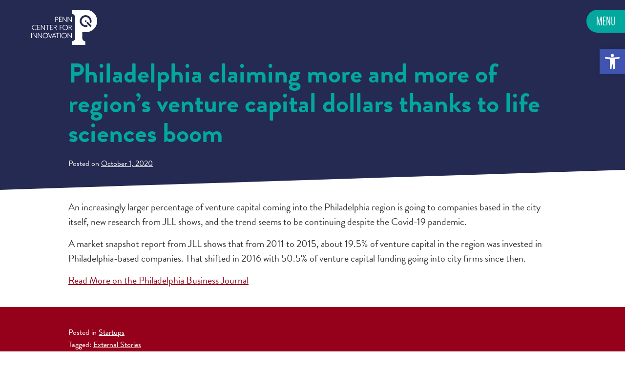

--- FILE ---
content_type: image/svg+xml
request_url: https://pci.upenn.edu/wp-content/themes/pci/img/logo-white.svg
body_size: 2077
content:
<svg xmlns="http://www.w3.org/2000/svg" viewBox="0 0 446.75 239.23"><defs><style>.cls-1{fill:#fff;}</style></defs><g id="Layer_2" data-name="Layer 2"><g id="Layer_2-2" data-name="Layer 2"><path class="cls-1" d="M165.74,83l.93-.92V68.66h4.39c8.12,0,12.78-3.74,12.78-10.24s-4.66-10.23-12.78-10.23h-6.89l-.8,1V82.12l.93.92Zm5.32-31.56c4.28,0,9.39,1.21,9.39,6.94s-5.11,6.94-9.39,6.94h-4.39V51.48Z"/><polygon class="cls-1" points="207.51 83.04 208.44 82.12 208.44 80.67 207.52 79.75 191.73 79.75 191.73 65.64 202.41 65.64 203.34 64.71 203.34 63.27 202.41 62.34 191.73 62.34 191.73 51.48 206.13 51.48 207.05 50.55 207.05 49.12 206.13 48.19 189.36 48.19 188.44 49.12 188.44 82.12 189.36 83.04 207.51 83.04"/><polygon class="cls-1" points="214.94 83.04 215.87 82.12 215.87 54.35 236.78 82.56 237.75 83.04 238.32 83.04 239.07 83.04 240 82.12 240 49.12 239.08 48.19 237.63 48.19 236.7 49.12 236.7 76.88 215.84 48.67 214.87 48.19 214.25 48.19 213.5 48.19 212.57 49.12 212.57 82.12 213.5 83.04 214.94 83.04"/><polygon class="cls-1" points="249.29 83.04 250.21 82.12 250.21 54.35 271.13 82.56 272.09 83.04 272.67 83.04 273.42 83.04 274.35 82.12 274.35 49.12 273.42 48.19 271.97 48.19 271.05 49.12 271.05 76.88 250.18 48.67 249.22 48.19 248.59 48.19 247.85 48.19 246.92 49.12 246.92 82.12 247.84 83.04 249.29 83.04"/><path class="cls-1" d="M34.36,135l.49-.35v-2l-1.32-1.33-.82.65a16.06,16.06,0,0,1-10.18,3.46,14.83,14.83,0,1,1,0-29.65,16.06,16.06,0,0,1,10.18,3.46l.82.65,1.32-1.32v-2l-.49-.35a19.75,19.75,0,0,0-11.83-3.71,18.13,18.13,0,1,0,0,36.25A19.75,19.75,0,0,0,34.36,135Z"/><polygon class="cls-1" points="60.85 137.13 60.85 135.69 59.92 134.76 44.14 134.76 44.14 120.65 54.82 120.65 55.74 119.72 55.74 118.28 54.82 117.35 44.14 117.35 44.14 106.5 58.53 106.5 59.45 105.56 59.45 104.13 58.53 103.2 41.77 103.2 40.84 104.13 40.84 137.13 41.77 138.05 59.92 138.05 60.85 137.13"/><polygon class="cls-1" points="67.35 138.05 68.27 137.13 68.27 109.36 89.19 137.57 90.15 138.05 90.73 138.05 91.48 138.05 92.41 137.13 92.41 104.13 91.48 103.2 90.03 103.2 89.11 104.13 89.11 131.89 68.24 103.68 67.28 103.2 66.65 103.2 65.91 103.2 64.98 104.13 64.98 137.13 65.9 138.05 67.35 138.05"/><polygon class="cls-1" points="108.61 106.5 108.61 137.13 109.53 138.05 110.97 138.05 111.9 137.13 111.9 106.5 123.51 106.5 124.43 105.56 124.43 104.13 123.51 103.2 97 103.2 96.08 104.13 96.08 105.56 97 106.5 108.61 106.5"/><polygon class="cls-1" points="147.18 138.05 148.1 137.13 148.1 135.69 147.18 134.76 131.4 134.76 131.4 120.65 142.07 120.65 143 119.72 143 118.28 142.07 117.35 131.4 117.35 131.4 106.5 145.79 106.5 146.71 105.56 146.71 104.13 145.79 103.2 129.02 103.2 128.1 104.13 128.1 137.13 129.03 138.05 147.18 138.05"/><path class="cls-1" d="M154.6,138.05l.93-.92V122.27h5.19l11.59,15.21.58.57h1.67l1.31-1.3-11.38-15c4.71-1.46,7.28-4.59,7.28-9,0-5.89-4.18-9.54-10.93-9.54h-7.68l-.92.93v33l.92.92Zm6.24-31.56c2.82,0,7.54.82,7.54,6.25,0,5.94-7,6.24-8.47,6.24h-4.38V106.49Z"/><polygon class="cls-1" points="196.84 137.13 196.84 120.65 207.52 120.65 208.44 119.72 208.44 118.28 207.52 117.35 196.84 117.35 196.84 106.5 211.23 106.5 212.15 105.56 212.15 104.13 211.23 103.2 194.46 103.2 193.54 104.13 193.54 137.13 194.47 138.05 195.91 138.05 196.84 137.13"/><path class="cls-1" d="M230.46,102.5a18.13,18.13,0,1,0,18.36,18.13A18.26,18.26,0,0,0,230.46,102.5Zm0,32.95a14.83,14.83,0,1,1,15-14.82A14.91,14.91,0,0,1,230.46,135.45Z"/><path class="cls-1" d="M266.6,121.71c4.71-1.46,7.28-4.59,7.28-9,0-5.89-4.19-9.54-10.93-9.54h-7.69l-.92.93v33l.93.92h1.44l.93-.92V122.27h5.19l11.59,15.21.57.57h1.68l1.31-1.3Zm-9-15.22H263c2.82,0,7.54.82,7.54,6.25,0,5.94-7.05,6.24-8.47,6.24h-4.38Z"/><polygon class="cls-1" points="0.92 158.21 0 159.14 0 192.14 0.93 193.06 2.37 193.06 3.29 192.14 3.29 159.14 2.37 158.21 0.92 158.21"/><polygon class="cls-1" points="35.27 158.21 34.34 159.14 34.34 186.9 13.48 158.69 12.51 158.21 11.88 158.21 11.14 158.21 10.21 159.14 10.21 192.14 11.13 193.06 12.58 193.06 13.51 192.14 13.51 164.37 34.42 192.58 35.39 193.06 35.96 193.06 36.71 193.06 37.64 192.14 37.64 159.14 36.71 158.21 35.27 158.21"/><polygon class="cls-1" points="69.61 158.21 68.69 159.14 68.69 186.9 47.82 158.69 46.85 158.21 46.23 158.21 45.48 158.21 44.56 159.14 44.56 192.14 45.48 193.06 46.92 193.06 47.85 192.14 47.85 164.37 68.77 192.58 69.73 193.06 70.31 193.06 71.06 193.06 71.98 192.14 71.98 159.14 71.06 158.21 69.61 158.21"/><path class="cls-1" d="M95.86,157.51a18.13,18.13,0,1,0,18.36,18.12A18.26,18.26,0,0,0,95.86,157.51Zm0,33a14.83,14.83,0,1,1,15-14.83A14.91,14.91,0,0,1,95.86,190.46Z"/><polygon class="cls-1" points="142.07 158.21 140.62 158.21 140.04 158.79 128.82 187.66 117.86 159.2 117.01 158.21 115.56 158.21 114.44 159.34 127.02 192.07 127.86 193.06 128.35 193.06 129.27 193.06 129.77 193.06 130.35 192.49 143.19 159.33 142.07 158.21"/><path class="cls-1" d="M155.3,158.21h-1.91l-.58.58L139.5,191.93l1.13,1.13h1.44l.58-.58,4.47-10.79h14.46l4.2,10.4.84,1h1.44l1.13-1.13-13.05-32.75Zm-6.87,20.18,5.92-14.87,5.91,14.87Z"/><polygon class="cls-1" points="164.76 158.21 163.84 159.14 163.84 160.57 164.76 161.5 176.37 161.5 176.37 192.14 177.3 193.06 178.74 193.06 179.66 192.14 179.66 161.5 191.27 161.5 192.19 160.57 192.19 159.14 191.27 158.21 164.76 158.21"/><polygon class="cls-1" points="196.79 158.21 195.87 159.14 195.87 192.14 196.79 193.06 198.23 193.06 199.16 192.14 199.16 159.14 198.24 158.21 196.79 158.21"/><path class="cls-1" d="M223,157.51a18.13,18.13,0,1,0,18.35,18.12A18.27,18.27,0,0,0,223,157.51Zm0,33a14.83,14.83,0,1,1,15-14.83A14.91,14.91,0,0,1,223,190.46Z"/><polygon class="cls-1" points="271.97 158.21 271.05 159.14 271.05 186.9 250.18 158.69 249.22 158.21 248.59 158.21 247.85 158.21 246.92 159.14 246.92 192.14 247.84 193.06 249.29 193.06 250.21 192.14 250.21 164.37 271.13 192.58 272.09 193.06 272.67 193.06 273.42 193.06 274.35 192.14 274.35 159.14 273.42 158.21 271.97 158.21"/><path class="cls-1" d="M370.59,0h-.3c-7.79,0-15.76.22-15.76.22H277.81v28c18.11,3.68,20.26,21,20.26,27.36V191.86c0,19.75-20.26,22.54-20.26,22.54v24.83H366.2V215c-13.26-2.21-20.26-11.68-20.26-21.31V152.56h24.53A76.28,76.28,0,0,0,370.59,0Zm35.52,114.43a6.22,6.22,0,0,1-8.79,0l-7.62-7.67L376.45,93.47a6.18,6.18,0,1,1,8.73-8.74L398.44,98l7.62,7.67h0A6.21,6.21,0,0,1,406.11,114.43ZM365.23,82.25l-.76-.76a4.46,4.46,0,0,0,.42.34,6.14,6.14,0,0,1,8.67-8.66c-.12-.13-.21-.28-.34-.4v0h0v0l.74.74c-.12-.13-.27-.22-.4-.34a6.14,6.14,0,0,1-8.67,8.66A4.46,4.46,0,0,0,365.23,82.25ZM408,85.6A6.14,6.14,0,0,1,400.4,90a6.28,6.28,0,0,1-4.49-7.57h0a.06.06,0,0,0,0,0A3.73,3.73,0,0,0,396,82c.07-.36.17-.94.25-1.69a30,30,0,0,0,.05-6.17,26.36,26.36,0,0,0-7.69-16.58,28.18,28.18,0,0,0-19.81-8.29A27.59,27.59,0,0,0,341,77.08a28.18,28.18,0,0,0,8.29,19.81,26.37,26.37,0,0,0,16.1,7.65,28.93,28.93,0,0,0,8.75-.34h0a6.28,6.28,0,0,1,7.57,4.49,6.14,6.14,0,0,1-4.39,7.56,40.38,40.38,0,0,1-36.79-10.61,40.17,40.17,0,1,1,56.81-56.81A40.36,40.36,0,0,1,408,85.6Z"/></g></g></svg>